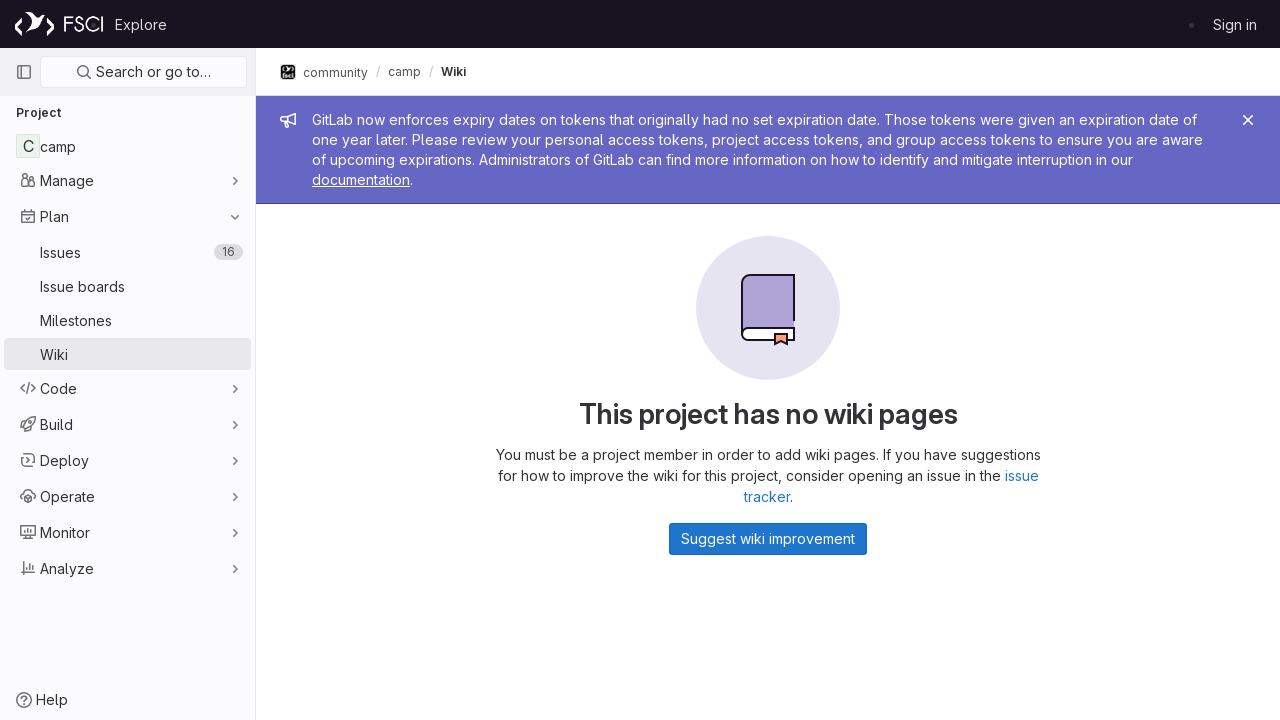

--- FILE ---
content_type: text/javascript; charset=utf-8
request_url: https://git.fosscommunity.in/assets/webpack/hello.870e7bc2.chunk.js
body_size: 680
content:
(this.webpackJsonp=this.webpackJsonp||[]).push([[239],{Vdnm:function(e,o,t){"use strict";t.r(o),t.d(o,"logHello",(function(){return l}));var i=t("goqL"),n=t("3twG");const s=String.fromCodePoint(129309),a=String.fromCodePoint(128270),r=String.fromCodePoint(128640),l=function(){var e;console.log(`%c${Object(i.g)("HelloMessage|Welcome to GitLab!")}%c\n\n${Object(i.g)("HelloMessage|Does this page need fixes or improvements? Open an issue or contribute a merge request to help make GitLab more lovable. At GitLab, everyone can contribute!")}\n\n${Object(i.h)(Object(i.g)("HelloMessage|%{handshake_emoji} Contribute to GitLab: %{contribute_link}"),{handshake_emoji:""+s,contribute_link:n.f+"/community/contribute/"})}\n${Object(i.h)(Object(i.g)("HelloMessage|%{magnifier_emoji} Create a new GitLab issue: %{new_issue_link}"),{magnifier_emoji:""+a,new_issue_link:"https://gitlab.com/gitlab-org/gitlab/-/issues/new"})}\n${null!==(e=window.gon)&&void 0!==e&&e.dot_com?""+Object(i.h)(Object(i.g)("HelloMessage|%{rocket_emoji} We like your curiosity! Help us improve GitLab by joining the team: %{jobs_page_link}"),{rocket_emoji:""+r,jobs_page_link:n.f+"/jobs/"}):""}`,"padding-top: 0.5em; font-size: 2em;","padding-bottom: 0.5em;")}}}]);
//# sourceMappingURL=hello.870e7bc2.chunk.js.map

--- FILE ---
content_type: text/javascript; charset=utf-8
request_url: https://git.fosscommunity.in/assets/webpack/pages.projects.wikis.show.07cc0c03.chunk.js
body_size: 20792
content:
(this.webpackJsonp=this.webpackJsonp||[]).push([[762,55],{"+48p":function(t,e,n){"use strict";function i(){return window.location.href.includes("/wikis/templates/")}n.d(e,"a",(function(){return i}))},"25Ux":function(t,e,n){"use strict";n.d(e,"a",(function(){return a})),n.d(e,"b",(function(){return c})),n.d(e,"c",(function(){return d})),n.d(e,"d",(function(){return u})),n.d(e,"e",(function(){return s})),n.d(e,"f",(function(){return h})),n.d(e,"g",(function(){return l})),n.d(e,"h",(function(){return r})),n.d(e,"i",(function(){return i})),n.d(e,"j",(function(){return o})),n.d(e,"k",(function(){return f})),n.d(e,"l",(function(){return g})),n.d(e,"m",(function(){return b})),n.d(e,"n",(function(){return p}));const i="main",o="shown",r="hidden",s="beforeClose",l="focusContent",a="ArrowDown",c="ArrowUp",d="End",u="Enter",f="Home",p="Space",g="absolute",b="fixed",h="gl-new-dropdown-contents"},319:function(t,e,n){n("HVBj"),n("gjpc"),n("Ctp5"),t.exports=n("dsEP")},"9+yn":function(t,e,n){"use strict";n.d(e,"a",(function(){return g})),n.d(e,"b",(function(){return d})),n.d(e,"c",(function(){return c})),n.d(e,"d",(function(){return u}));var i=n("2OTi"),o=n("ZEB9"),r=n.n(o),s=n("7TC0"),l=n.n(s),a=n("fpSQ");const c=t=>Boolean(t)&&(t=>{var e;return(null==t||null===(e=t.text)||void 0===e?void 0:e.length)>0&&!Array.isArray(null==t?void 0:t.items)})(t),d=t=>Boolean(t)&&Array.isArray(t.items)&&Boolean(t.items.length)&&t.items.every(c),u=t=>t.every(c)||t.every(d),f=t=>{const e=t();if(!Array.isArray(e))return!1;const n=e.filter(t=>t.tag);return n.length&&n.every(t=>(t=>{var e,n;return Boolean(t)&&(n=(null===(e=t.componentOptions)||void 0===e?void 0:e.tag)||t.tag,["gl-disclosure-dropdown-group","gl-disclosure-dropdown-item","li"].includes(n))})(t))},p=t=>{const e=t(),n=e.find(t=>Array.isArray(t.children)&&t.children.length);return(n?n.children:e).filter(t=>!l()(t.text)||t.text.trim().length>0).every(t=>(t=>{var e;return[a.c,a.b].includes(null===(e=t.type)||void 0===e?void 0:e.name)||"li"===t.type})(t))},g=t=>!!r()(t)&&(i.default.version.startsWith("3")?p(t):f(t))},"9oK7":function(t,e,n){"use strict";n.d(e,"a",(function(){return d}));const{performance:i}=window,o="function"==typeof(null==i?void 0:i.now)&&Date.now()>document.createEvent("Event").timeStamp?()=>i.now():()=>Date.now(),r=new Map;let s=!1,l=null;const a=t=>{r.forEach((e,n)=>{let{bindTimeStamp:i,callback:o}=e;const r=l||t;if(!(n.contains(r.target)||t.timeStamp<=i))try{o(t)}catch(t){0}}),l=null},c=t=>{l=t},d={bind:(t,e)=>{let{value:n,arg:i="click"}=e;if("function"!=typeof n)throw new Error(`[GlOutsideDirective] Value must be a function; got ${typeof n}!`);if("click"!==i)throw new Error(`[GlOutsideDirective] Cannot bind ${i} events; only click events are currently supported!`);r.has(t)||(s||s||(document.addEventListener("mousedown",c),document.addEventListener("click",a,{capture:!0}),s=!0,l=null),r.set(t,{bindTimeStamp:o(),callback:n}))},unbind:t=>{r.delete(t),0===r.size&&s&&(document.removeEventListener("mousedown",c),document.removeEventListener("click",a),s=!1)}}},BokK:function(t,e,n){"use strict";n.d(e,"a",(function(){return g}));n("YXed"),n("HW3Z"),n("lCOn"),n("lnyQ");var i,o,r,s,l=n("cyBf"),a=n("ygVz"),c=n("Erny"),d=n("yQ8t"),u=n("d08M"),f=n("CX32");class p{constructor(t){t.add(u.b,p.editWiki)}static editWiki(){Object(d.a)(".js-wiki-edit")}}i=p,o="dependencies",r=[f.a],(o="symbol"==typeof(s=function(t,e){if("object"!=typeof t||!t)return t;var n=t[Symbol.toPrimitive];if(void 0!==n){var i=n.call(t,e||"default");if("object"!=typeof i)return i;throw new TypeError("@@toPrimitive must return a primitive value.")}return("string"===e?String:Number)(t)}(o,"string"))?s:String(s))in i?Object.defineProperty(i,o,{value:r,enumerable:!0,configurable:!0,writable:!0}):i[o]=r;class g{constructor(){var t=this;this.sidebarEl=document.querySelector(".js-wiki-sidebar"),this.sidebarExpanded=!1;const e=document.querySelectorAll(".js-sidebar-wiki-toggle");for(let n=0;n<e.length;n+=1)e[n].addEventListener("click",(function(e){return t.handleToggleSidebar(e)}));document.querySelectorAll(".js-wiki-list-toggle").forEach((function(t){var e,n;null===(e=t.querySelector(".js-wiki-list-expand-button"))||void 0===e||e.addEventListener("click",(function(){t.classList.remove("collapsed")})),null===(n=t.querySelector(".js-wiki-list-collapse-button"))||void 0===n||n.addEventListener("click",(function(){t.classList.add("collapsed")}))})),window.addEventListener("resize",(function(){return t.renderSidebar()})),this.renderSidebar(),g.trackPageView(),g.initShortcuts()}handleToggleSidebar(t){t.preventDefault(),this.sidebarExpanded=!this.sidebarExpanded,this.renderSidebar()}static sidebarCanCollapse(){const t=l.a.getBreakpointSize();return"xs"===t||"sm"===t}renderSidebar(){if(!this.sidebarEl)return;const{classList:t}=this.sidebarEl;this.sidebarExpanded||!g.sidebarCanCollapse()?t.contains("right-sidebar-expanded")||(t.remove("right-sidebar-collapsed"),t.add("right-sidebar-expanded")):t.contains("right-sidebar-expanded")&&(t.add("right-sidebar-collapsed"),t.remove("right-sidebar-expanded"))}static trackPageView(){const t=document.querySelector(".js-wiki-page-content[data-tracking-context]");t&&a.b.event(document.body.dataset.page,"view_wiki_page",{label:"view_wiki_page",context:{schema:"iglu:com.gitlab/wiki_page_context/jsonschema/1-0-1",data:JSON.parse(t.dataset.trackingContext)}})}static initShortcuts(){Object(c.a)(p)}}},CX32:function(t,e,n){"use strict";n.d(e,"a",(function(){return s}));var i=n("3twG"),o=n("yQ8t"),r=n("d08M");class s{constructor(t){t.addAll([[r.o,function(){return Object(o.a)(".shortcuts-project")}],[r.f,function(){return Object(o.a)(".shortcuts-project-activity")}],[r.q,function(){return Object(o.a)(".shortcuts-deployments-releases")}],[r.i,function(){return Object(o.a)(".shortcuts-tree")}],[r.g,function(){return Object(o.a)(".shortcuts-commits")}],[r.p,function(){return Object(o.a)(".shortcuts-pipelines")}],[r.l,function(){return Object(o.a)(".shortcuts-builds")}],[r.s,function(){return Object(o.a)(".shortcuts-network")}],[r.r,function(){return Object(o.a)(".shortcuts-repository-charts")}],[r.j,function(){return Object(o.a)(".shortcuts-issues")}],[r.k,function(){return Object(o.a)(".shortcuts-issue-boards")}],[r.n,function(){return Object(o.a)(".shortcuts-merge_requests")}],[r.v,function(){return Object(o.a)(".shortcuts-wiki")}],[r.t,function(){return Object(o.a)(".shortcuts-snippets")}],[r.m,function(){return Object(o.a)(".shortcuts-kubernetes")}],[r.h,function(){return Object(o.a)(".shortcuts-environments")}],[r.cb,function(){return Object(o.a)(".shortcuts-compare")}],[r.u,s.navigateToWebIDE],[r.Z,function(){return Object(o.a)(".shortcuts-new-issue")}]])}static navigateToWebIDE(){var t,e,n;const o=Object(i.j)({sourceProjectFullPath:null===(t=window.gl.mrWidgetData)||void 0===t?void 0:t.source_project_full_path,targetProjectFullPath:null===(e=window.gl.mrWidgetData)||void 0===e?void 0:e.target_project_full_path,iid:null===(n=window.gl.mrWidgetData)||void 0===n?void 0:n.iid});o&&Object(i.U)(o,!0)}}},Ctp5:function(t,e,n){"use strict";n.r(e);var i=n("BokK");!async function(){if(document.querySelector(".js-wiki-edit-page")){const{mountApplications:t}=await Promise.all([n.e(2),n.e(42),n.e(47),n.e(55),n.e(811)]).then(n.bind(null,"Prjv"));t()}}();e.default=new i.a},GOmJ:function(t,e,n){"use strict";n.d(e,"a",(function(){return R}));var i=n("LGCK"),o=n("zKs2"),r=n("7ozz"),s=n("mJy8"),l=n("VcDH"),a=n("MoY3"),c=n("GLoi"),d=n("wGFT"),u=n("g0+H"),f=n("d7FU"),p=n("KLj8"),g=n("GeBM"),b=n("wMk5"),h=n("LOVF"),m=n("5Jgi");function y(t,e){var n=Object.keys(t);if(Object.getOwnPropertySymbols){var i=Object.getOwnPropertySymbols(t);e&&(i=i.filter((function(e){return Object.getOwnPropertyDescriptor(t,e).enumerable}))),n.push.apply(n,i)}return n}function v(t){for(var e=1;e<arguments.length;e++){var n=null!=arguments[e]?arguments[e]:{};e%2?y(Object(n),!0).forEach((function(e){w(t,e,n[e])})):Object.getOwnPropertyDescriptors?Object.defineProperties(t,Object.getOwnPropertyDescriptors(n)):y(Object(n)).forEach((function(e){Object.defineProperty(t,e,Object.getOwnPropertyDescriptor(n,e))}))}return t}function w(t,e,n){return e in t?Object.defineProperty(t,e,{value:n,enumerable:!0,configurable:!0,writable:!0}):t[e]=n,t}var O="__BV_Tooltip__",j={focus:!0,hover:!0,click:!0,blur:!0,manual:!0},x=/^html$/i,S=/^noninteractive$/i,k=/^nofade$/i,C=/^(auto|top(left|right)?|bottom(left|right)?|left(top|bottom)?|right(top|bottom)?)$/i,_=/^(window|viewport|scrollParent)$/i,T=/^d\d+$/i,D=/^ds\d+$/i,L=/^dh\d+$/i,E=/^o-?\d+$/i,A=/^v-.+$/i,K=/\s+/,q=function(t,e,n){if(o.g){var y=function(t,e){var n={title:void 0,trigger:"",placement:"top",fallbackPlacement:"flip",container:!1,animation:!0,offset:0,id:null,html:!1,interactive:!0,disabled:!1,delay:Object(a.b)(i.ib,"delay",50),boundary:String(Object(a.b)(i.ib,"boundary","scrollParent")),boundaryPadding:Object(g.c)(Object(a.b)(i.ib,"boundaryPadding",5),0),variant:Object(a.b)(i.ib,"variant"),customClass:Object(a.b)(i.ib,"customClass")};if(Object(f.m)(t.value)||Object(f.g)(t.value)||Object(f.e)(t.value)?n.title=t.value:Object(f.j)(t.value)&&(n=v(v({},n),t.value)),Object(f.n)(n.title)){var o=l.d?e.props:(e.data||{}).attrs;n.title=o&&!Object(f.o)(o.title)?o.title:void 0}Object(f.j)(n.delay)||(n.delay={show:Object(g.c)(n.delay,0),hide:Object(g.c)(n.delay,0)}),t.arg&&(n.container="#".concat(t.arg)),Object(b.h)(t.modifiers).forEach((function(t){if(x.test(t))n.html=!0;else if(S.test(t))n.interactive=!1;else if(k.test(t))n.animation=!1;else if(C.test(t))n.placement=t;else if(_.test(t))t="scrollparent"===t?"scrollParent":t,n.boundary=t;else if(T.test(t)){var e=Object(g.c)(t.slice(1),0);n.delay.show=e,n.delay.hide=e}else D.test(t)?n.delay.show=Object(g.c)(t.slice(2),0):L.test(t)?n.delay.hide=Object(g.c)(t.slice(2),0):E.test(t)?n.offset=Object(g.c)(t.slice(1),0):A.test(t)&&(n.variant=t.slice(2)||null)}));var r={};return Object(s.b)(n.trigger||"").filter(d.a).join(" ").trim().toLowerCase().split(K).forEach((function(t){j[t]&&(r[t]=!0)})),Object(b.h)(t.modifiers).forEach((function(t){t=t.toLowerCase(),j[t]&&(r[t]=!0)})),n.trigger=Object(b.h)(r).join(" "),"blur"===n.trigger&&(n.trigger="focus"),n.trigger||(n.trigger="hover focus"),n}(e,n);if(!t[O]){var w=Object(u.a)(n,e);t[O]=Object(h.a)(w,m.a,{_scopeId:Object(c.a)(w,void 0)}),t[O].__bv_prev_data__={},t[O].$on(r.L,(function(){Object(f.e)(y.title)&&t[O].updateData({title:y.title(t)})}))}var q={title:y.title,triggers:y.trigger,placement:y.placement,fallbackPlacement:y.fallbackPlacement,variant:y.variant,customClass:y.customClass,container:y.container,boundary:y.boundary,delay:y.delay,offset:y.offset,noFade:!y.animation,id:y.id,interactive:y.interactive,disabled:y.disabled,html:y.html},R=t[O].__bv_prev_data__;if(t[O].__bv_prev_data__=q,!Object(p.a)(q,R)){var I={target:t};Object(b.h)(q).forEach((function(e){q[e]!==R[e]&&(I[e]="title"===e&&Object(f.e)(q[e])?q[e](t):q[e])})),t[O].updateData(I)}}},R={bind:function(t,e,n){q(t,e,n)},componentUpdated:function(t,e,n){Object(l.e)((function(){q(t,e,n)}))},unbind:function(t){!function(t){t[O]&&(t[O].$destroy(),t[O]=null),delete t[O]}(t)}}},HiNl:function(t,e,n){"use strict";var i=n("KFV5"),o=n.n(i),r=n("IH28"),s=n.n(r),l=n("7Wvs"),a=n("25Ux"),c=n("prbB"),d=n("Sjum"),u=n("OHK8"),f=n("ZhBz"),p=n("9+yn"),g=n("MyoL"),b=n.n(g);const h="."+d.a,m="."+u.a;const y={name:"GlDisclosureDropdown",events:{GL_DROPDOWN_SHOWN:a.j,GL_DROPDOWN_HIDDEN:a.h,GL_DROPDOWN_BEFORE_CLOSE:a.e,GL_DROPDOWN_FOCUS_CONTENT:a.g},components:{GlBaseDropdown:d.b,GlDisclosureDropdownItem:u.b,GlDisclosureDropdownGroup:f.a},props:{items:{type:Array,required:!1,default:()=>[],validator:p.d},toggleText:{type:String,required:!1,default:""},textSrOnly:{type:Boolean,required:!1,default:!1},category:{type:String,required:!1,default:c.n.primary,validator:t=>t in c.n},variant:{type:String,required:!1,default:c.x.default,validator:t=>t in c.x},size:{type:String,required:!1,default:"medium",validator:t=>t in c.o},icon:{type:String,required:!1,default:""},disabled:{type:Boolean,required:!1,default:!1},loading:{type:Boolean,required:!1,default:!1},toggleId:{type:String,required:!1,default:()=>s()("dropdown-toggle-btn-")},toggleClass:{type:[String,Array,Object],required:!1,default:null},noCaret:{type:Boolean,required:!1,default:!1},placement:{type:String,required:!1,default:"bottom-start",validator:t=>Object.keys(c.w).includes(t)},toggleAriaLabelledBy:{type:String,required:!1,default:null},listAriaLabelledBy:{type:String,required:!1,default:null},block:{type:Boolean,required:!1,default:!1},dropdownOffset:{type:[Number,Object],required:!1,default:void 0},fluidWidth:{type:Boolean,required:!1,default:!1},autoClose:{type:Boolean,required:!1,default:!0},positioningStrategy:{type:String,required:!1,default:a.l,validator:t=>[a.l,a.m].includes(t)},startOpened:{type:Boolean,required:!1,default:!1}},data:()=>({disclosureId:s()("disclosure-"),nextFocusedItemIndex:null}),computed:{disclosureTag(){var t;return null!==(t=this.items)&&void 0!==t&&t.length||Object(p.a)(this.$scopedSlots.default||this.$slots.default)?"ul":"div"},hasCustomToggle(){return Boolean(this.$scopedSlots.toggle)}},mounted(){this.startOpened&&this.open()},methods:{open(){this.$refs.baseDropdown.open()},close(){this.$refs.baseDropdown.close()},onShow(){this.$emit(a.j)},onBeforeClose(t){this.$emit(a.e,t)},onHide(){this.$emit(a.h),this.nextFocusedItemIndex=null},onKeydown(t){const{code:e}=t,n=this.getFocusableListItemElements();if(n.length<1)return;let i=!0;e===a.k?this.focusItem(0,n):e===a.c?this.focusItem(n.length-1,n):e===a.b?this.focusNextItem(t,n,-1):e===a.a?this.focusNextItem(t,n,1):e===a.d||e===a.n?this.handleAutoClose(t):i=!1,i&&Object(l.l)(t)},getFocusableListItemElements(){var t;const e=null===(t=this.$refs.content)||void 0===t?void 0:t.querySelectorAll(m);return Object(l.c)(Array.from(e||[]))},focusNextItem(t,e,n){const{target:i}=t,r=e.indexOf(i),s=o()(r+n,0,e.length-1);this.focusItem(s,e)},focusItem(t,e){var n;this.nextFocusedItemIndex=t,null===(n=e[t])||void 0===n||n.focus()},closeAndFocus(){this.$refs.baseDropdown.closeAndFocus()},handleAction(t){this.$emit("action",t)},handleAutoClose(t){this.autoClose&&t.target.closest(m)&&t.target.closest(h)===this.$refs.baseDropdown.$el&&this.closeAndFocus()},uniqueItemId:()=>s()("disclosure-item-"),isItem:p.c},GL_DROPDOWN_CONTENTS_CLASS:a.f};const v=b()({render:function(){var t=this,e=t.$createElement,n=t._self._c||e;return n("gl-base-dropdown",{ref:"baseDropdown",staticClass:"gl-disclosure-dropdown",attrs:{"aria-labelledby":t.toggleAriaLabelledBy,"toggle-id":t.toggleId,"toggle-text":t.toggleText,"toggle-class":t.toggleClass,"text-sr-only":t.textSrOnly,category:t.category,variant:t.variant,size:t.size,icon:t.icon,disabled:t.disabled,loading:t.loading,"no-caret":t.noCaret,placement:t.placement,block:t.block,offset:t.dropdownOffset,"fluid-width":t.fluidWidth,"positioning-strategy":t.positioningStrategy},on:t._d({},[t.$options.events.GL_DROPDOWN_SHOWN,t.onShow,t.$options.events.GL_DROPDOWN_HIDDEN,t.onHide,t.$options.events.GL_DROPDOWN_BEFORE_CLOSE,t.onBeforeClose,t.$options.events.GL_DROPDOWN_FOCUS_CONTENT,t.onKeydown]),scopedSlots:t._u([t.hasCustomToggle?{key:"toggle",fn:function(){return[t._t("toggle")]},proxy:!0}:null],null,!0)},[t._v(" "),t._t("header"),t._v(" "),n(t.disclosureTag,{ref:"content",tag:"component",class:t.$options.GL_DROPDOWN_CONTENTS_CLASS,attrs:{id:t.disclosureId,"aria-labelledby":t.listAriaLabelledBy||t.toggleId,"data-testid":"disclosure-content",tabindex:"-1"},on:{keydown:t.onKeydown,click:t.handleAutoClose}},[t._t("default",(function(){return[t._l(t.items,(function(e,i){return[t.isItem(e)?[n("gl-disclosure-dropdown-item",{key:t.uniqueItemId(),attrs:{item:e},on:{action:t.handleAction},scopedSlots:t._u(["list-item"in t.$scopedSlots?{key:"list-item",fn:function(){return[t._t("list-item",null,{item:e})]},proxy:!0}:null],null,!0)})]:[n("gl-disclosure-dropdown-group",{key:e.name,attrs:{bordered:0!==i,group:e},on:{action:t.handleAction},scopedSlots:t._u([t.$scopedSlots["group-label"]?{key:"group-label",fn:function(){return[t._t("group-label",null,{group:e})]},proxy:!0}:null],null,!0)},[t._v(" "),t.$scopedSlots["list-item"]?t._l(e.items,(function(e){return n("gl-disclosure-dropdown-item",{key:t.uniqueItemId(),attrs:{item:e},on:{action:t.handleAction},scopedSlots:t._u([{key:"list-item",fn:function(){return[t._t("list-item",null,{item:e})]},proxy:!0}],null,!0)})})):t._e()],2)]]}))]}))],2),t._v(" "),t._t("footer")],2)},staticRenderFns:[]},void 0,y,void 0,!1,void 0,!1,void 0,void 0,void 0);e.a=v},KFV5:function(t,e,n){var i=n("ko/7"),o=n("uiBg");t.exports=function(t,e,n){return void 0===n&&(n=e,e=void 0),void 0!==n&&(n=(n=o(n))==n?n:0),void 0!==e&&(e=(e=o(e))==e?e:0),i(o(t),e,n)}},OHK8:function(t,e,n){"use strict";n.d(e,"a",(function(){return d}));var i=n("7col"),o=n("25Ux"),r=n("7Wvs"),s=n("9+yn"),l=n("fpSQ"),a=n("MyoL"),c=n.n(a);const d="gl-new-dropdown-item";const u={name:l.c,ITEM_CLASS:d,components:{BLink:i.a},props:{item:{type:Object,required:!1,default:null,validator:s.c}},computed:{isLink(){var t,e;return"string"==typeof(null===(t=this.item)||void 0===t?void 0:t.href)||"string"==typeof(null===(e=this.item)||void 0===e?void 0:e.to)},isCustomContent(){return Boolean(this.$scopedSlots.default)},itemComponent(){const{item:t}=this;return this.isLink?{is:i.a,attrs:{href:t.href,to:t.to,...t.extraAttrs},listeners:{click:this.action}}:{is:"button",attrs:{...null==t?void 0:t.extraAttrs,type:"button"},listeners:{click:()=>{var e;null==t||null===(e=t.action)||void 0===e||e.call(void 0,t),this.action()}}}},listIndex(){var t,e;return null!==(t=this.item)&&void 0!==t&&null!==(e=t.extraAttrs)&&void 0!==e&&e.disabled?null:0},componentIndex(){var t,e;return null!==(t=this.item)&&void 0!==t&&null!==(e=t.extraAttrs)&&void 0!==e&&e.disabled?null:-1},wrapperClass(){var t,e;return null!==(t=null===(e=this.item)||void 0===e?void 0:e.wrapperClass)&&void 0!==t?t:""},wrapperListeners(){const t={keydown:this.onKeydown};return this.isCustomContent&&(t.click=this.action),t}},methods:{onKeydown(t){const{code:e}=t;if(e===o.d||e===o.n)if(this.isCustomContent)this.action();else{Object(r.l)(t);const e=new MouseEvent("click",{bubbles:!0,cancelable:!0});var n;if(this.isLink)this.$refs.item.$el.dispatchEvent(e);else null===(n=this.$refs.item)||void 0===n||n.dispatchEvent(e)}},action(){this.$emit("action",this.item)}}};const f=c()({render:function(){var t=this,e=t.$createElement,n=t._self._c||e;return n("li",t._g({class:[t.$options.ITEM_CLASS,t.wrapperClass],attrs:{tabindex:t.listIndex,"data-testid":"disclosure-dropdown-item"}},t.wrapperListeners),[t._t("default",(function(){return[n(t.itemComponent.is,t._g(t._b({ref:"item",tag:"component",staticClass:"gl-new-dropdown-item-content",attrs:{tabindex:t.componentIndex}},"component",t.itemComponent.attrs,!1),t.itemComponent.listeners),[n("span",{staticClass:"gl-new-dropdown-item-text-wrapper"},[t._t("list-item",(function(){return[t._v("\n          "+t._s(t.item.text)+"\n        ")]}))],2)])]}))],2)},staticRenderFns:[]},void 0,u,void 0,!1,void 0,!1,void 0,void 0,void 0);e.b=f},SiZK:function(t,e,n){"use strict";n.d(e,"a",(function(){return B})),n.d(e,"b",(function(){return $}));var i=n("zbnp"),o=n("zGJP");function r(t){var e;return(null==(e=t.ownerDocument)?void 0:e.defaultView)||window}function s(t){return r(t).getComputedStyle(t)}function l(t){return t instanceof r(t).Node}function a(t){return l(t)?(t.nodeName||"").toLowerCase():"#document"}function c(t){return t instanceof r(t).HTMLElement}function d(t){return t instanceof r(t).Element}function u(t){return"undefined"!=typeof ShadowRoot&&(t instanceof r(t).ShadowRoot||t instanceof ShadowRoot)}function f(t){const{overflow:e,overflowX:n,overflowY:i,display:o}=s(t);return/auto|scroll|overlay|hidden|clip/.test(e+i+n)&&!["inline","contents"].includes(o)}function p(t){return["table","td","th"].includes(a(t))}function g(t){const e=b(),n=s(t);return"none"!==n.transform||"none"!==n.perspective||!!n.containerType&&"normal"!==n.containerType||!e&&!!n.backdropFilter&&"none"!==n.backdropFilter||!e&&!!n.filter&&"none"!==n.filter||["transform","perspective","filter"].some(t=>(n.willChange||"").includes(t))||["paint","layout","strict","content"].some(t=>(n.contain||"").includes(t))}function b(){return!("undefined"==typeof CSS||!CSS.supports)&&CSS.supports("-webkit-backdrop-filter","none")}function h(t){return["html","body","#document"].includes(a(t))}const m=Math.min,y=Math.max,v=Math.round,w=Math.floor,O=t=>({x:t,y:t});function j(t){const e=s(t);let n=parseFloat(e.width)||0,i=parseFloat(e.height)||0;const o=c(t),r=o?t.offsetWidth:n,l=o?t.offsetHeight:i,a=v(n)!==r||v(i)!==l;return a&&(n=r,i=l),{width:n,height:i,$:a}}function x(t){return d(t)?t:t.contextElement}function S(t){const e=x(t);if(!c(e))return O(1);const n=e.getBoundingClientRect(),{width:i,height:o,$:r}=j(e);let s=(r?v(n.width):n.width)/i,l=(r?v(n.height):n.height)/o;return s&&Number.isFinite(s)||(s=1),l&&Number.isFinite(l)||(l=1),{x:s,y:l}}const k=O(0);function C(t,e,n){var i,o;if(void 0===e&&(e=!0),!b())return k;const s=t?r(t):window;return!n||e&&n!==s?k:{x:(null==(i=s.visualViewport)?void 0:i.offsetLeft)||0,y:(null==(o=s.visualViewport)?void 0:o.offsetTop)||0}}function _(t,e,n,o){void 0===e&&(e=!1),void 0===n&&(n=!1);const s=t.getBoundingClientRect(),l=x(t);let a=O(1);e&&(o?d(o)&&(a=S(o)):a=S(t));const c=C(l,n,o);let u=(s.left+c.x)/a.x,f=(s.top+c.y)/a.y,p=s.width/a.x,g=s.height/a.y;if(l){const t=r(l),e=o&&d(o)?r(o):o;let n=t.frameElement;for(;n&&o&&e!==t;){const t=S(n),e=n.getBoundingClientRect(),i=getComputedStyle(n),o=e.left+(n.clientLeft+parseFloat(i.paddingLeft))*t.x,s=e.top+(n.clientTop+parseFloat(i.paddingTop))*t.y;u*=t.x,f*=t.y,p*=t.x,g*=t.y,u+=o,f+=s,n=r(n).frameElement}}return Object(i.r)({width:p,height:g,x:u,y:f})}function T(t){return((l(t)?t.ownerDocument:t.document)||window.document).documentElement}function D(t){return d(t)?{scrollLeft:t.scrollLeft,scrollTop:t.scrollTop}:{scrollLeft:t.pageXOffset,scrollTop:t.pageYOffset}}function L(t){return _(T(t)).left+D(t).scrollLeft}function E(t){if("html"===a(t))return t;const e=t.assignedSlot||t.parentNode||u(t)&&t.host||T(t);return u(e)?e.host:e}function A(t,e){var n;void 0===e&&(e=[]);const i=function t(e){const n=E(e);return h(n)?e.ownerDocument?e.ownerDocument.body:e.body:c(n)&&f(n)?n:t(n)}(t),o=i===(null==(n=t.ownerDocument)?void 0:n.body),s=r(i);return o?e.concat(s,s.visualViewport||[],f(i)?i:[]):e.concat(i,A(i))}function K(t,e,n){let o;if("viewport"===e)o=function(t,e){const n=r(t),i=T(t),o=n.visualViewport;let s=i.clientWidth,l=i.clientHeight,a=0,c=0;if(o){s=o.width,l=o.height;const t=b();(!t||t&&"fixed"===e)&&(a=o.offsetLeft,c=o.offsetTop)}return{width:s,height:l,x:a,y:c}}(t,n);else if("document"===e)o=function(t){const e=T(t),n=D(t),i=t.ownerDocument.body,o=y(e.scrollWidth,e.clientWidth,i.scrollWidth,i.clientWidth),r=y(e.scrollHeight,e.clientHeight,i.scrollHeight,i.clientHeight);let l=-n.scrollLeft+L(t);const a=-n.scrollTop;return"rtl"===s(i).direction&&(l+=y(e.clientWidth,i.clientWidth)-o),{width:o,height:r,x:l,y:a}}(T(t));else if(d(e))o=function(t,e){const n=_(t,!0,"fixed"===e),i=n.top+t.clientTop,o=n.left+t.clientLeft,r=c(t)?S(t):O(1);return{width:t.clientWidth*r.x,height:t.clientHeight*r.y,x:o*r.x,y:i*r.y}}(e,n);else{const n=C(t);o={...e,x:e.x-n.x,y:e.y-n.y}}return Object(i.r)(o)}function q(t,e){const n=E(t);return!(n===e||!d(n)||h(n))&&("fixed"===s(n).position||q(n,e))}function R(t,e){return c(t)&&"fixed"!==s(t).position?e?e(t):t.offsetParent:null}function I(t,e){const n=r(t);if(!c(t))return n;let i=R(t,e);for(;i&&p(i)&&"static"===s(i).position;)i=R(i,e);return i&&("html"===a(i)||"body"===a(i)&&"static"===s(i).position&&!g(i))?n:i||function(t){let e=E(t);for(;c(e)&&!h(e);){if(g(e))return e;e=E(e)}return null}(t)||n}function P(t,e,n){const i=c(e),o=T(e),r="fixed"===n,s=_(t,!0,r,e);let l={scrollLeft:0,scrollTop:0};const d=O(0);if(i||!i&&!r)if(("body"!==a(e)||f(o))&&(l=D(e)),c(e)){const t=_(e,!0,r,e);d.x=t.x+e.clientLeft,d.y=t.y+e.clientTop}else o&&(d.x=L(o));return{x:s.left+l.scrollLeft-d.x,y:s.top+l.scrollTop-d.y,width:s.width,height:s.height}}const G={getClippingRect:function(t){let{element:e,boundary:n,rootBoundary:i,strategy:o}=t;const r=[..."clippingAncestors"===n?function(t,e){const n=e.get(t);if(n)return n;let i=A(t).filter(t=>d(t)&&"body"!==a(t)),o=null;const r="fixed"===s(t).position;let l=r?E(t):t;for(;d(l)&&!h(l);){const e=s(l),n=g(l);n||"fixed"!==e.position||(o=null);(r?!n&&!o:!n&&"static"===e.position&&!!o&&["absolute","fixed"].includes(o.position)||f(l)&&!n&&q(t,l))?i=i.filter(t=>t!==l):o=e,l=E(l)}return e.set(t,i),i}(e,this._c):[].concat(n),i],l=r[0],c=r.reduce((t,n)=>{const i=K(e,n,o);return t.top=y(i.top,t.top),t.right=m(i.right,t.right),t.bottom=m(i.bottom,t.bottom),t.left=y(i.left,t.left),t},K(e,l,o));return{width:c.right-c.left,height:c.bottom-c.top,x:c.left,y:c.top}},convertOffsetParentRelativeRectToViewportRelativeRect:function(t){let{rect:e,offsetParent:n,strategy:i}=t;const o=c(n),r=T(n);if(n===r)return e;let s={scrollLeft:0,scrollTop:0},l=O(1);const d=O(0);if((o||!o&&"fixed"!==i)&&(("body"!==a(n)||f(r))&&(s=D(n)),c(n))){const t=_(n);l=S(n),d.x=t.x+n.clientLeft,d.y=t.y+n.clientTop}return{width:e.width*l.x,height:e.height*l.y,x:e.x*l.x-s.scrollLeft*l.x+d.x,y:e.y*l.y-s.scrollTop*l.y+d.y}},isElement:d,getDimensions:function(t){return j(t)},getOffsetParent:I,getDocumentElement:T,getScale:S,async getElementRects(t){let{reference:e,floating:n,strategy:i}=t;const o=this.getOffsetParent||I,r=this.getDimensions;return{reference:P(e,await o(n),i),floating:{x:0,y:0,...await r(n)}}},getClientRects:t=>Array.from(t.getClientRects()),isRTL:t=>"rtl"===s(t).direction};function B(t,e,n,i){void 0===i&&(i={});const{ancestorScroll:o=!0,ancestorResize:r=!0,elementResize:s="function"==typeof ResizeObserver,layoutShift:l="function"==typeof IntersectionObserver,animationFrame:a=!1}=i,c=x(t),d=o||r?[...c?A(c):[],...A(e)]:[];d.forEach(t=>{o&&t.addEventListener("scroll",n,{passive:!0}),r&&t.addEventListener("resize",n)});const u=c&&l?function(t,e){let n,i=null;const o=T(t);function r(){clearTimeout(n),i&&i.disconnect(),i=null}return function s(l,a){void 0===l&&(l=!1),void 0===a&&(a=1),r();const{left:c,top:d,width:u,height:f}=t.getBoundingClientRect();if(l||e(),!u||!f)return;const p={rootMargin:-w(d)+"px "+-w(o.clientWidth-(c+u))+"px "+-w(o.clientHeight-(d+f))+"px "+-w(c)+"px",threshold:y(0,m(1,a))||1};let g=!0;function b(t){const e=t[0].intersectionRatio;if(e!==a){if(!g)return s();e?s(!1,e):n=setTimeout(()=>{s(!1,1e-7)},100)}g=!1}try{i=new IntersectionObserver(b,{...p,root:o.ownerDocument})}catch(t){i=new IntersectionObserver(b,p)}i.observe(t)}(!0),r}(c,n):null;let f,p=-1,g=null;s&&(g=new ResizeObserver(t=>{let[i]=t;i&&i.target===c&&g&&(g.unobserve(e),cancelAnimationFrame(p),p=requestAnimationFrame(()=>{g&&g.observe(e)})),n()}),c&&!a&&g.observe(c),g.observe(e));let b=a?_(t):null;return a&&function e(){const i=_(t);!b||i.x===b.x&&i.y===b.y&&i.width===b.width&&i.height===b.height||n();b=i,f=requestAnimationFrame(e)}(),n(),()=>{d.forEach(t=>{o&&t.removeEventListener("scroll",n),r&&t.removeEventListener("resize",n)}),u&&u(),g&&g.disconnect(),g=null,a&&cancelAnimationFrame(f)}}const $=(t,e,n)=>{const i=new Map,r={platform:G,...n},s={...r.platform,_c:i};return Object(o.b)(t,e,{...r,platform:s})}},Sjum:function(t,e,n){"use strict";n.d(e,"a",(function(){return b}));var i=n("IH28"),o=n.n(i),r=n("zGJP"),s=n("SiZK"),l=n("prbB"),a=n("25Ux"),c=n("7Wvs"),d=n("D6Ck"),u=n("VhkQ"),f=n("9oK7");var p=n("MyoL"),g=n.n(p);const b="gl-new-dropdown";const h={name:"BaseDropdown",BASE_DROPDOWN_CLASS:b,components:{GlButton:d.a,GlIcon:u.a},directives:{Outside:f.a},props:{toggleText:{type:String,required:!1,default:""},textSrOnly:{type:Boolean,required:!1,default:!1},block:{type:Boolean,required:!1,default:!1},category:{type:String,required:!1,default:l.n.primary,validator:t=>Object.keys(l.n).includes(t)},variant:{type:String,required:!1,default:l.x.default,validator:t=>Object.keys(l.x).includes(t)},size:{type:String,required:!1,default:"medium",validator:t=>Object.keys(l.o).includes(t)},icon:{type:String,required:!1,default:""},disabled:{type:Boolean,required:!1,default:!1},loading:{type:Boolean,required:!1,default:!1},toggleClass:{type:[String,Array,Object],required:!1,default:null},noCaret:{type:Boolean,required:!1,default:!1},placement:{type:String,required:!1,default:"bottom-start",validator:t=>(["left","center","right"].includes(t)&&Object(c.j)(`GlDisclosureDropdown/GlCollapsibleListbox: "${t}" placement is deprecated.\n            Use ${l.w[t]} instead.`),Object.keys(l.w).includes(t))},ariaHaspopup:{type:[String,Boolean],required:!1,default:!1,validator:t=>["menu","listbox","tree","grid","dialog",!0,!1].includes(t)},toggleId:{type:String,required:!0},ariaLabelledby:{type:String,required:!1,default:null},offset:{type:[Number,Object],required:!1,default:()=>({mainAxis:4})},fluidWidth:{type:Boolean,required:!1,default:!1},positioningStrategy:{type:String,required:!1,default:a.l,validator:t=>[a.l,a.m].includes(t)}},data:()=>({openedYet:!1,visible:!1,baseDropdownId:o()("base-dropdown-")}),computed:{hasNoVisibleToggleText(){var t;return!(null!==(t=this.toggleText)&&void 0!==t&&t.length)||this.textSrOnly},isIconOnly(){return Boolean(this.icon&&this.hasNoVisibleToggleText)},isCaretOnly(){return!this.noCaret&&!this.icon&&this.hasNoVisibleToggleText},ariaAttributes(){return{"aria-haspopup":this.ariaHaspopup,"aria-expanded":String(this.visible),"aria-controls":this.baseDropdownId,"aria-labelledby":this.toggleLabelledBy}},toggleButtonClasses(){return[this.toggleClass,{"gl-new-dropdown-toggle":!0,"gl-new-dropdown-icon-only btn-icon":this.isIconOnly,"gl-new-dropdown-toggle-no-caret":this.noCaret,"gl-new-dropdown-caret-only":this.isCaretOnly}]},toggleButtonTextClasses(){return this.block?"gl-w-full":""},toggleLabelledBy(){return this.ariaLabelledby?`${this.ariaLabelledby} ${this.toggleId}`:this.toggleId},isDefaultToggle(){return!this.$scopedSlots.toggle},toggleOptions(){return this.isDefaultToggle?{is:d.a,icon:this.icon,block:this.block,buttonTextClasses:this.toggleButtonTextClasses,category:this.category,variant:this.variant,size:this.size,disabled:this.disabled,loading:this.loading,class:this.toggleButtonClasses,...this.ariaAttributes,listeners:{keydown:t=>this.onKeydown(t),click:t=>this.toggle(t)}}:{is:"div",class:"gl-new-dropdown-custom-toggle",listeners:{keydown:t=>this.onKeydown(t),click:t=>this.toggle(t)}}},toggleListeners(){return this.toggleOptions.listeners},toggleAttributes(){const{listeners:t,is:e,...n}=this.toggleOptions;return n},toggleComponent(){return this.toggleOptions.is},toggleElement(){var t;return this.$refs.toggle.$el||(null===(t=this.$refs.toggle)||void 0===t?void 0:t.firstElementChild)},panelClasses(){return{"gl-display-block!":this.visible,"gl-w-31!":!this.fluidWidth,"gl-fixed":this.openedYet&&this.isFixed,"gl-absolute":this.openedYet&&!this.isFixed}},isFixed(){return this.positioningStrategy===a.m},floatingUIConfig(){const t=l.w[this.placement],[,e]=t.split("-");return{placement:t,strategy:this.positioningStrategy,middleware:[Object(r.d)(this.offset),Object(r.a)(()=>{const t=Object(c.e)(this.$el.closest(a.i));return{alignment:e,boundary:t||"clippingAncestors",allowedPlacements:l.v[this.placement]}}),Object(r.e)(),Object(r.f)({apply:t=>{var e;let{availableHeight:n,elements:i}=t;const o=i.floating.querySelector("."+a.f);if(!o)return;const r=n-(null!==(e=this.nonScrollableContentHeight)&&void 0!==e?e:0)-4;Object.assign(o.style,{maxHeight:Math.max(r,0)+"px"})}})]}}},watch:{ariaAttributes:{deep:!0,handler(t){this.$scopedSlots.toggle&&Object.keys(t).forEach(e=>{this.toggleElement.setAttribute(e,t[e])})}}},mounted(){this.checkToggleFocusable()},beforeDestroy(){this.stopFloating()},methods:{checkToggleFocusable(){Object(c.h)(this.toggleElement)||Object(c.i)(this.toggleElement)||Object(c.j)("GlDisclosureDropdown/GlCollapsibleListbox: Toggle is missing a 'tabindex' and cannot be focused.\n          Use 'a' or 'button' element instead or make sure to add 'role=\"button\"' along with 'tabindex' otherwise.",this.$el)},async startFloating(){this.calculateNonScrollableAreaHeight(),this.observer=new MutationObserver(this.calculateNonScrollableAreaHeight),this.observer.observe(this.$refs.content,{attributes:!1,childList:!0,subtree:!0}),this.stopAutoUpdate=Object(s.a)(this.toggleElement,this.$refs.content,async()=>{const{x:t,y:e}=await Object(s.b)(this.toggleElement,this.$refs.content,this.floatingUIConfig);this.$refs.content&&Object.assign(this.$refs.content.style,{left:t+"px",top:e+"px"})})},stopFloating(){var t,e;null===(t=this.observer)||void 0===t||t.disconnect(),null===(e=this.stopAutoUpdate)||void 0===e||e.call(this)},async toggle(t){if(t&&this.visible){let e=!1;if(this.$emit(a.e,{originalEvent:t,preventDefault(){e=!0}}),e)return!1}return this.visible=!this.visible,this.visible?(await this.$nextTick(),this.openedYet=!0,this.startFloating(),this.$emit(a.j)):(this.stopFloating(),this.$emit(a.h)),!0},open(){this.visible||this.toggle()},close(t){this.visible&&this.toggle(t)},async closeAndFocus(t){if(!this.visible)return;const e=this.$el.contains(document.activeElement),n=await this.toggle(t);e&&n&&this.focusToggle()},focusToggle(){this.toggleElement.focus()},onKeydown(t){const{code:e,target:{tagName:n}}=t;let i=!0,o=!0;"BUTTON"===n?(i=!1,o=!1):"A"===n&&(i=!1),(e===a.d&&i||e===a.n&&o)&&this.toggle(t),e===a.a&&this.$emit(a.g,t)},calculateNonScrollableAreaHeight(){var t;const e=null===(t=this.$refs.content)||void 0===t?void 0:t.querySelector("."+a.f);if(!e)return;const n=this.$refs.content.getBoundingClientRect(),i=e.getBoundingClientRect();this.nonScrollableContentHeight=n.height-i.height}}};const m=g()({render:function(){var t=this,e=t.$createElement,n=t._self._c||e;return n("div",{directives:[{name:"outside",rawName:"v-outside",value:t.close,expression:"close"}],class:[t.$options.BASE_DROPDOWN_CLASS,{"gl-display-block!":t.block}]},[n(t.toggleComponent,t._g(t._b({ref:"toggle",tag:"component",attrs:{id:t.toggleId,"data-testid":"base-dropdown-toggle"},on:{keydown:function(e){return!e.type.indexOf("key")&&t._k(e.keyCode,"esc",27,e.key,["Esc","Escape"])?null:(e.stopPropagation(),e.preventDefault(),t.close.apply(null,arguments))}}},"component",t.toggleAttributes,!1),t.toggleListeners),[t._t("toggle",(function(){return[n("span",{staticClass:"gl-new-dropdown-button-text",class:{"gl-sr-only":t.textSrOnly}},[t._v("\n        "+t._s(t.toggleText)+"\n      ")]),t._v(" "),t.noCaret?t._e():n("gl-icon",{staticClass:"gl-button-icon gl-new-dropdown-chevron",attrs:{name:"chevron-down"}})]}))],2),t._v(" "),n("div",{ref:"content",staticClass:"gl-new-dropdown-panel",class:t.panelClasses,attrs:{id:t.baseDropdownId,"data-testid":"base-dropdown-menu"},on:{keydown:function(e){return!e.type.indexOf("key")&&t._k(e.keyCode,"esc",27,e.key,["Esc","Escape"])?null:(e.stopPropagation(),e.preventDefault(),t.closeAndFocus.apply(null,arguments))}}},[n("div",{staticClass:"gl-new-dropdown-inner"},[t._t("default")],2)])],1)},staticRenderFns:[]},void 0,h,void 0,!1,void 0,!1,void 0,void 0,void 0);e.b=m},ZhBz:function(t,e,n){"use strict";var i=n("IH28"),o=n.n(i),r=n("OHK8"),s=n("9+yn"),l=n("fpSQ"),a=n("MyoL"),c=n.n(a);const d={[l.a.top]:"gl-border-t gl-border-t-gray-200 gl-pt-2 gl-mt-2",[l.a.bottom]:"gl-border-b gl-border-b-gray-200 gl-pb-2 gl-mb-2"};const u={name:l.b,components:{GlDisclosureDropdownItem:r.b},props:{group:{type:Object,required:!1,default:null,validator:s.b},bordered:{type:Boolean,required:!1,default:!1},borderPosition:{type:String,required:!1,default:l.a.top,validator:t=>Object.keys(l.a).includes(t)}},computed:{borderClass(){return this.bordered?d[this.borderPosition]:null},showHeader(){var t;return this.$scopedSlots["group-label"]||(null===(t=this.group)||void 0===t?void 0:t.name)},groupLabeledBy(){return this.showHeader?this.nameId:null}},created(){this.nameId=o()("gl-disclosure-dropdown-group-")},methods:{handleAction(t){this.$emit("action",t)},uniqueItemId:()=>o()("disclosure-item-")}};const f=c()({render:function(){var t=this,e=t.$createElement,n=t._self._c||e;return n("li",{class:t.borderClass},[t.showHeader?n("div",{staticClass:"gl-pl-4 gl-py-2 gl-font-sm gl-font-weight-bold",attrs:{id:t.nameId,"aria-hidden":"true"}},[t._t("group-label",(function(){return[t._v(t._s(t.group.name))]}))],2):t._e(),t._v(" "),n("ul",{staticClass:"gl-mb-0 gl-pl-0 gl-list-style-none",attrs:{"aria-labelledby":t.groupLabeledBy}},[t._t("default",(function(){return t._l(t.group.items,(function(e){return n("gl-disclosure-dropdown-item",{key:t.uniqueItemId(),attrs:{item:e},on:{action:t.handleAction},scopedSlots:t._u([{key:"list-item",fn:function(){return[t._t("list-item",null,{item:e})]},proxy:!0}],null,!0)})}))}))],2)])},staticRenderFns:[]},void 0,u,void 0,!1,void 0,!1,void 0,void 0,void 0);e.a=f},bGfL:function(t,e,n){"use strict";n.d(e,"a",(function(){return i}));n("YXed"),n("HW3Z"),n("lCOn");function i(t=".js-read-more-trigger"){const e=document.querySelectorAll(t);e&&e.forEach((function(t){const e=t.previousElementSibling;if(e){if(Object.hasOwn(t.parentNode.dataset,"readMoreHeight")){const n=t.parentNode,i=Number(n.dataset.readMoreHeight),o=n.querySelector(".read-more-content");if(window.location.hash){const n=window.location.href.split("#")[1],i=o.querySelector("#user-content-"+n);if(i)return e.classList.add("is-expanded"),t.remove(),void window.addEventListener("load",(function(){i.click()}))}if(o&&n.style.setProperty("--read-more-height",i+"px"),i>o.clientHeight)return o.classList.remove("read-more-content--has-scrim"),void t.remove();t.classList.remove("gl-display-none")}t.addEventListener("click",(function(){e.classList.add("is-expanded"),t.remove()}),{once:!0})}}))}},d08M:function(t,e,n){"use strict";n.d(e,"tb",(function(){return a})),n.d(e,"z",(function(){return c})),n.d(e,"w",(function(){return d})),n.d(e,"sb",(function(){return u})),n.d(e,"d",(function(){return f})),n.d(e,"e",(function(){return p})),n.d(e,"B",(function(){return g})),n.d(e,"ob",(function(){return b})),n.d(e,"c",(function(){return h})),n.d(e,"x",(function(){return m})),n.d(e,"y",(function(){return y})),n.d(e,"A",(function(){return v})),n.d(e,"C",(function(){return w})),n.d(e,"vb",(function(){return O})),n.d(e,"D",(function(){return j})),n.d(e,"wb",(function(){return x})),n.d(e,"rb",(function(){return S})),n.d(e,"a",(function(){return k})),n.d(e,"O",(function(){return C})),n.d(e,"qb",(function(){return _})),n.d(e,"P",(function(){return T})),n.d(e,"E",(function(){return D})),n.d(e,"ab",(function(){return L})),n.d(e,"ub",(function(){return E})),n.d(e,"b",(function(){return q})),n.d(e,"jb",(function(){return R})),n.d(e,"kb",(function(){return I})),n.d(e,"mb",(function(){return P})),n.d(e,"ib",(function(){return G})),n.d(e,"lb",(function(){return B})),n.d(e,"hb",(function(){return $})),n.d(e,"o",(function(){return F})),n.d(e,"f",(function(){return W})),n.d(e,"q",(function(){return N})),n.d(e,"i",(function(){return H})),n.d(e,"pb",(function(){return M})),n.d(e,"g",(function(){return z})),n.d(e,"s",(function(){return V})),n.d(e,"r",(function(){return U})),n.d(e,"j",(function(){return Y})),n.d(e,"Z",(function(){return J})),n.d(e,"k",(function(){return Z})),n.d(e,"n",(function(){return Q})),n.d(e,"p",(function(){return X})),n.d(e,"l",(function(){return tt})),n.d(e,"h",(function(){return et})),n.d(e,"m",(function(){return nt})),n.d(e,"t",(function(){return it})),n.d(e,"v",(function(){return ot})),n.d(e,"u",(function(){return rt})),n.d(e,"fb",(function(){return st})),n.d(e,"eb",(function(){return lt})),n.d(e,"gb",(function(){return at})),n.d(e,"bb",(function(){return ct})),n.d(e,"db",(function(){return dt})),n.d(e,"cb",(function(){return ut})),n.d(e,"G",(function(){return ft})),n.d(e,"I",(function(){return pt})),n.d(e,"F",(function(){return gt})),n.d(e,"H",(function(){return bt})),n.d(e,"K",(function(){return ht})),n.d(e,"L",(function(){return mt})),n.d(e,"U",(function(){return yt})),n.d(e,"W",(function(){return vt})),n.d(e,"T",(function(){return wt})),n.d(e,"Y",(function(){return Ot})),n.d(e,"V",(function(){return St})),n.d(e,"X",(function(){return kt})),n.d(e,"S",(function(){return Ct})),n.d(e,"Q",(function(){return _t})),n.d(e,"R",(function(){return Tt})),n.d(e,"M",(function(){return Dt})),n.d(e,"N",(function(){return Lt})),n.d(e,"J",(function(){return Et})),n.d(e,"nb",(function(){return At})),n.d(e,"xb",(function(){return Rt})),n.d(e,"yb",(function(){return It}));var i=n("RO06"),o=n.n(i),r=(n("lnyQ"),n("n7CP")),s=n("goqL");const l=o()((function(){let t={};if(r.a.canUseLocalStorage())try{t=JSON.parse(localStorage.getItem("gl-keyboard-shortcuts-customizations")||"{}")}catch(t){}return t})),a={id:"globalShortcuts.toggleKeyboardShortcutsDialog",description:Object(s.a)("Toggle keyboard shortcuts help dialog"),defaultKeys:["?"]},c={id:"globalShortcuts.goToYourProjects",description:Object(s.a)("Go to your projects"),defaultKeys:["shift+p"]},d={id:"globalShortcuts.goToYourGroups",description:Object(s.a)("Go to your groups"),defaultKeys:["shift+g"]},u={id:"globalShortcuts.toggleDuoChat",description:Object(s.a)("Toggle DuoChat"),defaultKeys:["option+d"]},f={id:"globalShortcuts.goToActivityFeed",description:Object(s.a)("Go to the activity feed"),defaultKeys:["shift+a"]},p={id:"globalShortcuts.goToMilestoneList",description:Object(s.a)("Go to the milestone list"),defaultKeys:["shift+l"]},g={id:"globalShortcuts.goToYourSnippets",description:Object(s.a)("Go to your snippets"),defaultKeys:["shift+s"]},b={id:"globalShortcuts.startSearch",description:Object(s.a)("Start search"),defaultKeys:["s","/"]},h={id:"globalShortcuts.focusFilterBar",description:Object(s.a)("Focus filter bar"),defaultKeys:["f"]},m={id:"globalShortcuts.goToYourIssues",description:Object(s.a)("Go to your issues"),defaultKeys:["shift+i"]},y={id:"globalShortcuts.goToYourMergeRequests",description:Object(s.a)("Go to your merge requests"),defaultKeys:["shift+m"]},v={id:"globalShortcuts.goToYourReviewRequests",description:Object(s.a)("Go to your review requests"),defaultKeys:["shift+r"]},w={id:"globalShortcuts.goToYourTodoList",description:Object(s.a)("Go to your To-Do list"),defaultKeys:["shift+t"]},O={id:"globalShortcuts.togglePerformanceBar",description:Object(s.a)("Toggle the Performance Bar"),defaultKeys:["p b"]},j={id:"globalShortcuts.hideAppearingContent",description:Object(s.a)("Hide tooltips or popovers"),defaultKeys:["esc"]},x={id:"globalShortcuts.toggleSuperSidebar",description:Object(s.a)("Toggle the navigation sidebar"),defaultKeys:["mod+\\"]},S={id:"globalShortcuts.toggleCanary",description:Object(s.a)("Toggle GitLab Next"),defaultKeys:["g x"]},k={id:"editing.boldText",description:Object(s.a)("Bold text"),defaultKeys:["mod+b"],customizable:!1},C={id:"editing.italicText",description:Object(s.a)("Italic text"),defaultKeys:["mod+i"],customizable:!1},_={id:"editing.strikethroughText",description:Object(s.a)("Strikethrough text"),defaultKeys:["mod+shift+x"],customizable:!1},T={id:"editing.linkText",description:Object(s.a)("Link text"),defaultKeys:["mod+k"],customizable:!1},D={id:"editing.indentLine",description:Object(s.a)("Indent line"),defaultKeys:["mod+]"],customizable:!1},L={id:"editing.outdentLine",description:Object(s.a)("Outdent line"),defaultKeys:["mod+["],customizable:!1},E={id:"editing.toggleMarkdownPreview",description:Object(s.a)("Toggle Markdown preview"),defaultKeys:["ctrl+shift+p","command+shift+p"]},A={id:"editing.editRecentComment",description:Object(s.a)("Edit your most recent comment in a thread (from an empty textarea)"),defaultKeys:["up"]},K={id:"globalShortcuts.saveChanges",description:Object(s.a)("Submit/save changes"),defaultKeys:["mod+enter"]},q={id:"wiki.editWikiPage",description:Object(s.a)("Edit wiki page"),defaultKeys:["e"]},R={id:"repositoryGraph.scrollLeft",description:Object(s.a)("Scroll left"),defaultKeys:["left","h"]},I={id:"repositoryGraph.scrollRight",description:Object(s.a)("Scroll right"),defaultKeys:["right","l"]},P={id:"repositoryGraph.scrollUp",description:Object(s.a)("Scroll up"),defaultKeys:["up","k"]},G={id:"repositoryGraph.scrollDown",description:Object(s.a)("Scroll down"),defaultKeys:["down","j"]},B={id:"repositoryGraph.scrollToTop",description:Object(s.a)("Scroll to top"),defaultKeys:["shift+up","shift+k"]},$={id:"repositoryGraph.scrollToBottom",description:Object(s.a)("Scroll to bottom"),defaultKeys:["shift+down","shift+j"]},F={id:"project.goToOverview",description:Object(s.a)("Go to the project's overview page"),defaultKeys:["g o"]},W={id:"project.goToActivityFeed",description:Object(s.a)("Go to the project's activity feed"),defaultKeys:["g v"]},N={id:"project.goToReleases",description:Object(s.a)("Go to releases"),defaultKeys:["g r"]},H={id:"project.goToFiles",description:Object(s.a)("Go to files"),defaultKeys:["g f"]},M={id:"project.startSearchFile",description:Object(s.a)("Go to find file"),defaultKeys:["t"]},z={id:"project.goToCommits",description:Object(s.a)("Go to commits"),defaultKeys:["g c"]},V={id:"project.goToRepoGraph",description:Object(s.a)("Go to repository graph"),defaultKeys:["g n"]},U={id:"project.goToRepoCharts",description:Object(s.a)("Go to repository charts"),defaultKeys:["g d"]},Y={id:"project.goToIssues",description:Object(s.a)("Go to issues"),defaultKeys:["g i"]},J={id:"project.newIssue",description:Object(s.a)("New issue"),defaultKeys:["i"]},Z={id:"project.goToIssueBoards",description:Object(s.a)("Go to issue boards"),defaultKeys:["g b"]},Q={id:"project.goToMergeRequests",description:Object(s.a)("Go to merge requests"),defaultKeys:["g m"]},X={id:"project.goToPipelines",description:Object(s.a)("Go to pipelines"),defaultKeys:["g p"]},tt={id:"project.goToJobs",description:Object(s.a)("Go to jobs"),defaultKeys:["g j"]},et={id:"project.goToEnvironments",description:Object(s.a)("Go to environments"),defaultKeys:["g e"]},nt={id:"project.goToKubernetes",description:Object(s.a)("Go to kubernetes"),defaultKeys:["g k"]},it={id:"project.goToSnippets",description:Object(s.a)("Go to snippets"),defaultKeys:["g s"]},ot={id:"project.goToWiki",description:Object(s.a)("Go to wiki"),defaultKeys:["g w"]},rt={id:"project.goToWebIDE",description:Object(s.a)("Open in Web IDE"),defaultKeys:["."]},st={id:"projectFiles.moveSelectionUp",description:Object(s.a)("Move selection up"),defaultKeys:["up"]},lt={id:"projectFiles.moveSelectionDown",description:Object(s.a)("Move selection down"),defaultKeys:["down"]},at={id:"projectFiles.openSelection",description:Object(s.a)("Open Selection"),defaultKeys:["enter"]},ct={id:"projectFiles.goBack",description:Object(s.a)("Go back (while searching for files)"),defaultKeys:["esc"]},dt={id:"projectFiles.goToFilePermalink",description:Object(s.a)("Go to file permalink (while viewing a file)"),defaultKeys:["y"]},ut={id:"projectFiles.goToCompare",description:Object(s.a)("Compare Branches"),defaultKeys:["shift+c"]},ft={id:"issuables.commentReply",description:Object(s.a)("Comment/Reply (quoting selected text)"),defaultKeys:["r"]},pt={id:"issuables.editDescription",description:Object(s.a)("Edit description"),defaultKeys:["e"]},gt={id:"issuables.changeLabel",description:Object(s.a)("Change label"),defaultKeys:["l"]},bt={id:"issuables.copyIssuableRef",description:Object(s.a)("Copy reference"),defaultKeys:["c r"]},ht={id:"issuesMRs.changeAssignee",description:Object(s.a)("Change assignee"),defaultKeys:["a"]},mt={id:"issuesMRs.changeMilestone",description:Object(s.a)("Change milestone"),defaultKeys:["m"]},yt={id:"mergeRequests.nextFileInDiff",description:Object(s.a)("Next file in diff"),defaultKeys:["]","j"]},vt={id:"mergeRequests.previousFileInDiff",description:Object(s.a)("Previous file in diff"),defaultKeys:["[","k"]},wt={id:"mergeRequests.goToFile",description:Object(s.a)("Go to file"),defaultKeys:["mod+p","t"],customizable:!1},Ot={id:"mergeRequests.toggleFileBrowser",description:Object(s.a)("Toggle file browser"),defaultKeys:["f"],customizable:!1},jt={id:"mergeRequests.addToReview",description:Object(s.a)("Add your comment to a review"),defaultKeys:["mod+enter"],customizable:!1},xt={id:"mergeRequests.addCommentNow",description:Object(s.a)("Publish your comment immediately"),defaultKeys:["shift+mod+enter"],customizable:!1},St={id:"mergeRequests.nextUnresolvedDiscussion",description:Object(s.a)("Next unresolved thread"),defaultKeys:["n"]},kt={id:"mergeRequests.previousUnresolvedDiscussion",description:Object(s.a)("Previous unresolved thread"),defaultKeys:["p"]},Ct={id:"mergeRequests.copySourceBranchName",description:Object(s.a)("Copy source branch name"),defaultKeys:["b"]},_t={id:"mergeRequestCommits.nextCommit",description:Object(s.a)("Next commit"),defaultKeys:["c"]},Tt={id:"mergeRequestCommits.previousCommit",description:Object(s.a)("Previous commit"),defaultKeys:["x"]},Dt={id:"issues.nextDesign",description:Object(s.a)("Next design"),defaultKeys:["right"]},Lt={id:"issues.previousDesign",description:Object(s.a)("Previous design"),defaultKeys:["left"]},Et={id:"issues.closeDesign",description:Object(s.a)("Close design"),defaultKeys:["esc"]},At={id:"sidebar.closeWidget",description:Object(s.a)("Close sidebar widget"),defaultKeys:["esc"]},Kt={id:"webIDE.goToFile",description:Object(s.a)("Go to file"),defaultKeys:["mod+p","t"],customizable:!1},qt={id:"webIDE.commit",description:Object(s.a)("Commit (when editing commit message)"),defaultKeys:["mod+enter"],customizable:!1},Rt=[{id:"globalShortcuts",name:Object(s.a)("Global Shortcuts"),keybindings:[u,a,c,d,f,p,g,b,h,m,y,v,w,O,j,x]},{id:"editing",name:Object(s.a)("Editing"),keybindings:[k,C,_,T,E,A,K]},{id:"wiki",name:Object(s.a)("Wiki"),keybindings:[q]},{id:"repositoryGraph",name:Object(s.a)("Repository Graph"),keybindings:[R,I,P,G,B,$]},{id:"project",name:Object(s.a)("Project"),keybindings:[F,W,N,H,M,z,V,U,Y,J,Z,Q,X,tt,et,nt,it,ot,rt]},{id:"projectFiles",name:Object(s.a)("Project Files"),keybindings:[st,lt,at,ct,dt,ut]},{id:"issuables",name:Object(s.a)("Epics, issues, and merge requests"),keybindings:[ft,pt,gt,bt]},{id:"issuesMRs",name:Object(s.a)("Issues and merge requests"),keybindings:[ht,mt]},{id:"mergeRequests",name:Object(s.a)("Merge requests"),keybindings:[yt,vt,wt,St,kt,Ct,Ot,jt,xt]},{id:"mergeRequestCommits",name:Object(s.a)("Merge request commits"),keybindings:[_t,Tt]},{id:"issues",name:Object(s.a)("Issues"),keybindings:[Dt,Lt,Et]},{id:"webIDE",name:Object(s.a)("Legacy Web IDE"),keybindings:[Kt,qt]},{id:"misc",name:Object(s.a)("Miscellaneous"),keybindings:[S]}],It=function(t){return function({customizable:t}){return Boolean(null==t||t)}(t)&&l()[t.id]||t.defaultKeys}},dsEP:function(t,e,n){"use strict";n.r(e);n("lnyQ");var i=n("2OTi"),o=n("BokK"),r=n("J98V"),s=n("mHze"),l=n("Mp8J"),a=n("jlnU"),c=n("goqL"),d=n("2ibD"),u=n("NmEs"),f=n("EJYk"),p={components:{GlSkeletonLoader:r.a,GlAlert:s.a},directives:{SafeHtml:l.a},props:{getWikiContentUrl:{type:String,required:!0}},data:()=>({isLoadingContent:!1,loadingContentFailed:!1,content:null}),mounted(){this.loadWikiContent()},methods:{async loadWikiContent(){var t=this;this.loadingContentFailed=!1,this.isLoadingContent=!0;try{const{data:{content:e}}=await d.a.get(this.getWikiContentUrl,{params:{render_html:!0}});this.content=e,this.$nextTick().then((function(){Object(f.a)(t.$refs.content),Object(u.n)()})).catch((function(){return Object(a.createAlert)({message:t.$options.i18n.renderingContentFailed})}))}catch(t){this.loadingContentFailed=!0}finally{this.isLoadingContent=!1}}},i18n:{loadingContentFailed:Object(c.a)("The content for this wiki page failed to load. To fix this error, reload the page."),retryLoadingContent:Object(c.a)("Retry"),renderingContentFailed:Object(c.a)("The content for this wiki page failed to render.")}},g=n("IBvm"),b=Object(g.a)(p,(function(){var t=this,e=t._self._c;return t.isLoadingContent?e("gl-skeleton-loader",{attrs:{width:830,height:113}},[e("rect",{attrs:{width:"540",height:"16",rx:"4"}}),t._v(" "),e("rect",{attrs:{y:"49",width:"701",height:"16",rx:"4"}}),t._v(" "),e("rect",{attrs:{y:"24",width:"830",height:"16",rx:"4"}}),t._v(" "),e("rect",{attrs:{y:"73",width:"540",height:"16",rx:"4"}})]):t.loadingContentFailed?e("gl-alert",{attrs:{dismissible:!1,variant:"danger","primary-button-text":t.$options.i18n.retryLoadingContent},on:{primaryAction:t.loadWikiContent}},[t._v("\n  "+t._s(t.$options.i18n.loadingContentFailed)+"\n")]):t.loadingContentFailed||t.isLoadingContent?t._e():e("div",{directives:[{name:"safe-html",rawName:"v-safe-html",value:t.content,expression:"content"}],ref:"content",staticClass:"js-wiki-page-content md",attrs:{"data-testid":"wiki-page-content"}})}),[],!1,null,null,null).exports,h=(n("Z9JW"),n("HiNl")),m=n("GOmJ");n("YXed"),n("HW3Z"),n("lCOn");async function y({target:t,title:e,ignoreSelectors:i=[],stylesheet:o=[]}){const r=(await n.e(975).then(n.t.bind(null,"DuRA",7))).default,s=function(t,e){const n=t.cloneNode(!0);return n.querySelectorAll("details").forEach((function(t){t.setAttribute("open","")})),Array.isArray(e)&&e.length>0&&n.querySelectorAll(e.join(",")).forEach((function(t){t.remove()})),n.querySelectorAll("img").forEach((function(t){t.setAttribute("loading","eager")})),n.innerHTML}(t,i);r({printable:(e?function(t){const e=document.createElement("h2");return e.className="gl-mt-0 gl-mb-5",e.innerText=t,e.outerHTML}(e):"")+`<div class="md">${s}</div>`,type:"raw-html",documentTitle:e,scanStyles:!1,css:o})}var v=n("+48p"),w={components:{GlDisclosureDropdown:h.a},directives:{GlTooltip:m.a},inject:["print","history"],i18n:{wikiActions:Object(c.g)("Wiki|Wiki actions")},data:()=>({isDropdownVisible:!1}),computed:{isTemplate:v.a,dropdownItems(){const t=[];return this.history&&t.push({text:this.isTemplate?Object(c.g)("Wiki|Template history"):Object(c.g)("Wiki|Page history"),href:this.history,extraAttrs:{"data-testid":"page-history-button"}}),this.print&&!this.isTemplate&&t.push({text:Object(c.a)("Print as PDF"),action:this.printPage,extraAttrs:{"data-testid":"page-print-button"}}),t},showDropdownTooltip(){return this.isDropdownVisible?"":this.$options.i18n.wikiActions}},methods:{printPage(){y({target:document.querySelector(this.print.target),title:this.print.title,stylesheet:this.print.stylesheet})},showDropdown(){this.isDropdownVisible=!0},hideDropdown(){this.isDropdownVisible=!1}}},O=Object(g.a)(w,(function(){return(0,this._self._c)("gl-disclosure-dropdown",{directives:[{name:"gl-tooltip",rawName:"v-gl-tooltip",value:this.showDropdownTooltip,expression:"showDropdownTooltip"}],attrs:{items:this.dropdownItems,icon:"ellipsis_v",category:"tertiary",placement:"right","no-caret":"","data-testid":"wiki-more-dropdown"},on:{shown:this.showDropdown,hidden:this.hideDropdown}})}),[],!1,null,null,null).exports;new o.a,function(){const t=document.querySelector(".js-async-wiki-page-content");if(t){const{getWikiContentUrl:e}=t.dataset;new i.default({el:t,render:t=>t(b,{props:{getWikiContentUrl:e}})})}}(),function(){const t=document.querySelector("#js-export-actions");if(!t)return!1;const{history:e,print:n}=JSON.parse(t.dataset.options);new i.default({el:t,provide:{history:e,print:n},render:t=>t(O)})}()},fpSQ:function(t,e,n){"use strict";n.d(e,"a",(function(){return r})),n.d(e,"b",(function(){return o})),n.d(e,"c",(function(){return i}));const i="GlDisclosureDropdownItem",o="GlDisclosureDropdownGroup",r={top:"top",bottom:"bottom"}},"g0+H":function(t,e,n){"use strict";n.d(e,"a",(function(){return o}));var i=n("VcDH"),o=function(t,e){return i.d?e.instance:t.context}},gjpc:function(t,e,n){"use strict";n.r(e);var i=n("Erny"),o=n("CX32"),r=n("bGfL"),s=n("IoWV"),l=n.n(s),a=n("NmEs"),c=n("vodr");new class{constructor(){Object(c.a)(),l()(".js-hide-no-ssh-message").on("click",(function(t){return Object(a.M)("hide_no_ssh_message","false"),l()(this).parents(".js-no-ssh-key-message").remove(),t.preventDefault()})),l()(".js-hide-no-password-message").on("click",(function(t){return Object(a.M)("hide_no_password_message","false"),l()(this).parents(".js-no-password-message").remove(),t.preventDefault()})),l()(".hide-auto-devops-implicitly-enabled-banner").on("click",(function(t){const e="hide_auto_devops_implicitly_enabled_banner_"+l()(this).data("project-id");return Object(a.M)(e,"false"),l()(this).parents(".auto-devops-implicitly-enabled-banner").remove(),t.preventDefault()})),l()(".hide-mobile-devops-promo").on("click",(function(t){const e="hide_mobile_devops_promo_"+l()(this).data("project-id");return Object(a.M)(e,"false"),l()(this).parents("#mobile-devops-promo-banner").remove(),t.preventDefault()}))}static changeProject(t){return window.location=t}},Object(i.a)(o.a),Object(r.a)()},"ko/7":function(t,e){t.exports=function(t,e,n){return t==t&&(void 0!==n&&(t=t<=n?t:n),void 0!==e&&(t=t>=e?t:e)),t}},vodr:function(t,e,n){"use strict";n.d(e,"a",(function(){return r}));n("V3Rv"),n("HW3Z"),n("XoK1");var i=n("IoWV"),o=n.n(i);function r(){const t=o()("ul.clone-options-dropdown");if(t.length){const e=o()("#clone_url"),n=o()(".js-git-clone-holder .js-clone-dropdown-label"),i=document.querySelector(".js-mobile-git-clone .js-clone-dropdown-label"),r=n.text().trim();r.length>0&&o()(`a:contains('${r}')`,t).addClass("is-active"),o()(".js-clone-links a",t).on("click",(function(n){const r=o()(n.currentTarget),s=r.attr("href");if(s&&(s.startsWith("vscode://")||s.startsWith("xcode://")||s.startsWith("jetbrains://")))return;n.preventDefault();const l=r.data("cloneType");o()(".is-active",t).removeClass("is-active"),o()(`a[data-clone-type="${l}"]`).each((function(){const t=o()(this),e=t.find(".dropdown-menu-inner-title").text(),n=t.closest(".js-git-clone-holder, .js-mobile-git-clone").find(".js-clone-dropdown-label");t.toggleClass("is-active"),n.text(e)})),i?i.dataset.clipboardText=s:e.val(s),o()(".js-git-empty .js-clone").text(s)}))}}},zGJP:function(t,e,n){"use strict";n.d(e,"a",(function(){return l})),n.d(e,"b",(function(){return r})),n.d(e,"c",(function(){return a})),n.d(e,"d",(function(){return c})),n.d(e,"e",(function(){return d})),n.d(e,"f",(function(){return u}));var i=n("zbnp");function o(t,e,n){let{reference:o,floating:r}=t;const s=Object(i.n)(e),l=Object(i.d)(e),a=Object(i.f)(l),c=Object(i.m)(e),d="y"===s,u=o.x+o.width/2-r.width/2,f=o.y+o.height/2-r.height/2,p=o[a]/2-r[a]/2;let g;switch(c){case"top":g={x:u,y:o.y-r.height};break;case"bottom":g={x:u,y:o.y+o.height};break;case"right":g={x:o.x+o.width,y:f};break;case"left":g={x:o.x-r.width,y:f};break;default:g={x:o.x,y:o.y}}switch(Object(i.c)(e)){case"start":g[l]-=p*(n&&d?-1:1);break;case"end":g[l]+=p*(n&&d?-1:1)}return g}const r=async(t,e,n)=>{const{placement:i="bottom",strategy:r="absolute",middleware:s=[],platform:l}=n,a=s.filter(Boolean),c=await(null==l.isRTL?void 0:l.isRTL(e));let d=await l.getElementRects({reference:t,floating:e,strategy:r}),{x:u,y:f}=o(d,i,c),p=i,g={},b=0;for(let n=0;n<a.length;n++){const{name:s,fn:h}=a[n],{x:m,y:y,data:v,reset:w}=await h({x:u,y:f,initialPlacement:i,placement:p,strategy:r,middlewareData:g,rects:d,platform:l,elements:{reference:t,floating:e}});u=null!=m?m:u,f=null!=y?y:f,g={...g,[s]:{...g[s],...v}},w&&b<=50&&(b++,"object"==typeof w&&(w.placement&&(p=w.placement),w.rects&&(d=!0===w.rects?await l.getElementRects({reference:t,floating:e,strategy:r}):w.rects),({x:u,y:f}=o(d,p,c))),n=-1)}return{x:u,y:f,placement:p,strategy:r,middlewareData:g}};async function s(t,e){var n;void 0===e&&(e={});const{x:o,y:r,platform:s,rects:l,elements:a,strategy:c}=t,{boundary:d="clippingAncestors",rootBoundary:u="viewport",elementContext:f="floating",altBoundary:p=!1,padding:g=0}=Object(i.b)(e,t),b=Object(i.l)(g),h=a[p?"floating"===f?"reference":"floating":f],m=Object(i.r)(await s.getClippingRect({element:null==(n=await(null==s.isElement?void 0:s.isElement(h)))||n?h:h.contextElement||await(null==s.getDocumentElement?void 0:s.getDocumentElement(a.floating)),boundary:d,rootBoundary:u,strategy:c})),y="floating"===f?{...l.floating,x:o,y:r}:l.reference,v=await(null==s.getOffsetParent?void 0:s.getOffsetParent(a.floating)),w=await(null==s.isElement?void 0:s.isElement(v))&&await(null==s.getScale?void 0:s.getScale(v))||{x:1,y:1},O=Object(i.r)(s.convertOffsetParentRelativeRectToViewportRelativeRect?await s.convertOffsetParentRelativeRectToViewportRelativeRect({rect:y,offsetParent:v,strategy:c}):y);return{top:(m.top-O.top+b.top)/w.y,bottom:(O.bottom-m.bottom+b.bottom)/w.y,left:(m.left-O.left+b.left)/w.x,right:(O.right-m.right+b.right)/w.x}}const l=function(t){return void 0===t&&(t={}),{name:"autoPlacement",options:t,async fn(e){var n,o,r;const{rects:l,middlewareData:a,placement:c,platform:d,elements:u}=e,{crossAxis:f=!1,alignment:p,allowedPlacements:g=i.q,autoAlignment:b=!0,...h}=Object(i.b)(t,e),m=void 0!==p||g===i.q?function(t,e,n){return(t?[...n.filter(e=>Object(i.c)(e)===t),...n.filter(e=>Object(i.c)(e)!==t)]:n.filter(t=>Object(i.m)(t)===t)).filter(n=>!t||(Object(i.c)(n)===t||!!e&&Object(i.h)(n)!==n))}(p||null,b,g):g,y=await s(e,h),v=(null==(n=a.autoPlacement)?void 0:n.index)||0,w=m[v];if(null==w)return{};const O=Object(i.e)(w,l,await(null==d.isRTL?void 0:d.isRTL(u.floating)));if(c!==w)return{reset:{placement:m[0]}};const j=[y[Object(i.m)(w)],y[O[0]],y[O[1]]],x=[...(null==(o=a.autoPlacement)?void 0:o.overflows)||[],{placement:w,overflows:j}],S=m[v+1];if(S)return{data:{index:v+1,overflows:x},reset:{placement:S}};const k=x.map(t=>{const e=Object(i.c)(t.placement);return[t.placement,e&&f?t.overflows.slice(0,2).reduce((t,e)=>t+e,0):t.overflows[0],t.overflows]}).sort((t,e)=>t[1]-e[1]),C=(null==(r=k.filter(t=>t[2].slice(0,Object(i.c)(t[0])?2:3).every(t=>t<=0))[0])?void 0:r[0])||k[0][0];return C!==c?{data:{index:v+1,overflows:x},reset:{placement:C}}:{}}}},a=function(t){return void 0===t&&(t={}),{name:"flip",options:t,async fn(e){var n,o;const{placement:r,middlewareData:l,rects:a,initialPlacement:c,platform:d,elements:u}=e,{mainAxis:f=!0,crossAxis:p=!0,fallbackPlacements:g,fallbackStrategy:b="bestFit",fallbackAxisSideDirection:h="none",flipAlignment:m=!0,...y}=Object(i.b)(t,e);if(null!=(n=l.arrow)&&n.alignmentOffset)return{};const v=Object(i.m)(r),w=Object(i.m)(c)===c,O=await(null==d.isRTL?void 0:d.isRTL(u.floating)),j=g||(w||!m?[Object(i.k)(c)]:Object(i.g)(c));g||"none"===h||j.push(...Object(i.j)(c,m,h,O));const x=[c,...j],S=await s(e,y),k=[];let C=(null==(o=l.flip)?void 0:o.overflows)||[];if(f&&k.push(S[v]),p){const t=Object(i.e)(r,a,O);k.push(S[t[0]],S[t[1]])}if(C=[...C,{placement:r,overflows:k}],!k.every(t=>t<=0)){var _,T;const t=((null==(_=l.flip)?void 0:_.index)||0)+1,e=x[t];if(e)return{data:{index:t,overflows:C},reset:{placement:e}};let n=null==(T=C.filter(t=>t.overflows[0]<=0).sort((t,e)=>t.overflows[1]-e.overflows[1])[0])?void 0:T.placement;if(!n)switch(b){case"bestFit":{var D;const t=null==(D=C.map(t=>[t.placement,t.overflows.filter(t=>t>0).reduce((t,e)=>t+e,0)]).sort((t,e)=>t[1]-e[1])[0])?void 0:D[0];t&&(n=t);break}case"initialPlacement":n=c}if(r!==n)return{reset:{placement:n}}}return{}}}};const c=function(t){return void 0===t&&(t=0),{name:"offset",options:t,async fn(e){var n,o;const{x:r,y:s,placement:l,middlewareData:a}=e,c=await async function(t,e){const{placement:n,platform:o,elements:r}=t,s=await(null==o.isRTL?void 0:o.isRTL(r.floating)),l=Object(i.m)(n),a=Object(i.c)(n),c="y"===Object(i.n)(n),d=["left","top"].includes(l)?-1:1,u=s&&c?-1:1,f=Object(i.b)(e,t);let{mainAxis:p,crossAxis:g,alignmentAxis:b}="number"==typeof f?{mainAxis:f,crossAxis:0,alignmentAxis:null}:{mainAxis:0,crossAxis:0,alignmentAxis:null,...f};return a&&"number"==typeof b&&(g="end"===a?-1*b:b),c?{x:g*u,y:p*d}:{x:p*d,y:g*u}}(e,t);return l===(null==(n=a.offset)?void 0:n.placement)&&null!=(o=a.arrow)&&o.alignmentOffset?{}:{x:r+c.x,y:s+c.y,data:{...c,placement:l}}}}},d=function(t){return void 0===t&&(t={}),{name:"shift",options:t,async fn(e){const{x:n,y:o,placement:r}=e,{mainAxis:l=!0,crossAxis:a=!1,limiter:c={fn:t=>{let{x:e,y:n}=t;return{x:e,y:n}}},...d}=Object(i.b)(t,e),u={x:n,y:o},f=await s(e,d),p=Object(i.n)(Object(i.m)(r)),g=Object(i.i)(p);let b=u[g],h=u[p];if(l){const t="y"===g?"bottom":"right",e=b+f["y"===g?"top":"left"],n=b-f[t];b=Object(i.a)(e,b,n)}if(a){const t="y"===p?"bottom":"right",e=h+f["y"===p?"top":"left"],n=h-f[t];h=Object(i.a)(e,h,n)}const m=c.fn({...e,[g]:b,[p]:h});return{...m,data:{x:m.x-n,y:m.y-o}}}}},u=function(t){return void 0===t&&(t={}),{name:"size",options:t,async fn(e){const{placement:n,rects:o,platform:r,elements:l}=e,{apply:a=(()=>{}),...c}=Object(i.b)(t,e),d=await s(e,c),u=Object(i.m)(n),f=Object(i.c)(n),p="y"===Object(i.n)(n),{width:g,height:b}=o.floating;let h,m;"top"===u||"bottom"===u?(h=u,m=f===(await(null==r.isRTL?void 0:r.isRTL(l.floating))?"start":"end")?"left":"right"):(m=u,h="end"===f?"top":"bottom");const y=b-d[h],v=g-d[m],w=!e.middlewareData.shift;let O=y,j=v;if(p){const t=g-d.left-d.right;j=f||w?Object(i.p)(v,t):t}else{const t=b-d.top-d.bottom;O=f||w?Object(i.p)(y,t):t}if(w&&!f){const t=Object(i.o)(d.left,0),e=Object(i.o)(d.right,0),n=Object(i.o)(d.top,0),o=Object(i.o)(d.bottom,0);p?j=g-2*(0!==t||0!==e?t+e:Object(i.o)(d.left,d.right)):O=b-2*(0!==n||0!==o?n+o:Object(i.o)(d.top,d.bottom))}await a({...e,availableWidth:j,availableHeight:O});const x=await r.getDimensions(l.floating);return g!==x.width||b!==x.height?{reset:{rects:!0}}:{}}}}},zbnp:function(t,e,n){"use strict";n.d(e,"a",(function(){return d})),n.d(e,"b",(function(){return u})),n.d(e,"c",(function(){return p})),n.d(e,"d",(function(){return m})),n.d(e,"e",(function(){return y})),n.d(e,"f",(function(){return b})),n.d(e,"g",(function(){return v})),n.d(e,"h",(function(){return w})),n.d(e,"i",(function(){return g})),n.d(e,"j",(function(){return O})),n.d(e,"k",(function(){return j})),n.d(e,"l",(function(){return x})),n.d(e,"m",(function(){return f})),n.d(e,"n",(function(){return h})),n.d(e,"o",(function(){return l})),n.d(e,"p",(function(){return s})),n.d(e,"q",(function(){return r})),n.d(e,"r",(function(){return S})),n.d(e,"s",(function(){return i}));const i=["top","right","bottom","left"],o=["start","end"],r=i.reduce((t,e)=>t.concat(e,e+"-"+o[0],e+"-"+o[1]),[]),s=Math.min,l=Math.max,a=(Math.round,Math.floor,{left:"right",right:"left",bottom:"top",top:"bottom"}),c={start:"end",end:"start"};function d(t,e,n){return l(t,s(e,n))}function u(t,e){return"function"==typeof t?t(e):t}function f(t){return t.split("-")[0]}function p(t){return t.split("-")[1]}function g(t){return"x"===t?"y":"x"}function b(t){return"y"===t?"height":"width"}function h(t){return["top","bottom"].includes(f(t))?"y":"x"}function m(t){return g(h(t))}function y(t,e,n){void 0===n&&(n=!1);const i=p(t),o=m(t),r=b(o);let s="x"===o?i===(n?"end":"start")?"right":"left":"start"===i?"bottom":"top";return e.reference[r]>e.floating[r]&&(s=j(s)),[s,j(s)]}function v(t){const e=j(t);return[w(t),e,w(e)]}function w(t){return t.replace(/start|end/g,t=>c[t])}function O(t,e,n,i){const o=p(t);let r=function(t,e,n){const i=["left","right"],o=["right","left"],r=["top","bottom"],s=["bottom","top"];switch(t){case"top":case"bottom":return n?e?o:i:e?i:o;case"left":case"right":return e?r:s;default:return[]}}(f(t),"start"===n,i);return o&&(r=r.map(t=>t+"-"+o),e&&(r=r.concat(r.map(w)))),r}function j(t){return t.replace(/left|right|bottom|top/g,t=>a[t])}function x(t){return"number"!=typeof t?function(t){return{top:0,right:0,bottom:0,left:0,...t}}(t):{top:t,right:t,bottom:t,left:t}}function S(t){return{...t,top:t.y,left:t.x,right:t.x+t.width,bottom:t.y+t.height}}}},[[319,1,0]]]);
//# sourceMappingURL=pages.projects.wikis.show.07cc0c03.chunk.js.map